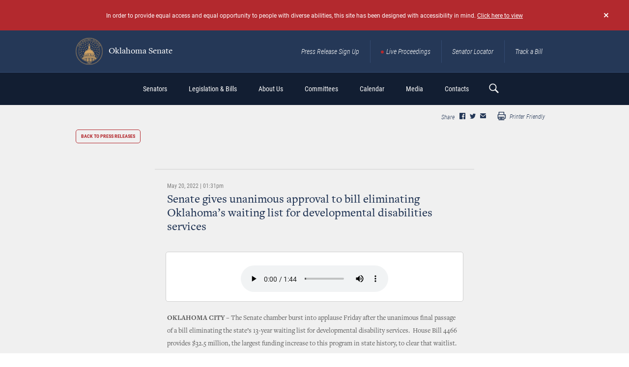

--- FILE ---
content_type: text/html; charset=UTF-8
request_url: https://oksenate.gov/press-releases/senate-gives-unanimous-approval-bill-eliminating-oklahomas-waiting-list
body_size: 9234
content:
<!DOCTYPE html>
<html lang="en" dir="ltr" prefix="content: http://purl.org/rss/1.0/modules/content/  dc: http://purl.org/dc/terms/  foaf: http://xmlns.com/foaf/0.1/  og: http://ogp.me/ns#  rdfs: http://www.w3.org/2000/01/rdf-schema#  schema: http://schema.org/  sioc: http://rdfs.org/sioc/ns#  sioct: http://rdfs.org/sioc/types#  skos: http://www.w3.org/2004/02/skos/core#  xsd: http://www.w3.org/2001/XMLSchema# ">
<head>
  <meta charset="utf-8" />
<script async src="https://www.googletagmanager.com/gtag/js?id=UA-161185302-1"></script>
<script>window.dataLayer = window.dataLayer || [];function gtag(){dataLayer.push(arguments)};gtag("js", new Date());gtag("set", "developer_id.dMDhkMT", true);gtag("config", "UA-161185302-1", {"groups":"default","anonymize_ip":true,"page_placeholder":"PLACEHOLDER_page_path","allow_ad_personalization_signals":false});</script>
<meta name="description" content="OKLAHOMA CITY – The Senate chamber burst into applause Friday after the unanimous final passage of a bill eliminating the state’s 13-year waiting list for developmental disability services.  House Bill 4466 provides $32.5 million, the largest funding increase to this program in state history, to clear that waitlist. " />
<link rel="canonical" href="https://oksenate.gov/press-releases/senate-gives-unanimous-approval-bill-eliminating-oklahomas-waiting-list" />
<meta name="MobileOptimized" content="width" />
<meta name="HandheldFriendly" content="true" />
<meta name="viewport" content="width=device-width, initial-scale=1.0" />
<meta property="og:image" content="https://oksenate.gov/themes/custom/senate/dist/images/senate-share-photo-generic.jpg" />
<meta name="twitter:image" content="https://oksenate.gov/themes/custom/senate/dist/images/senate-share-photo-generic.jpg" />
<link rel="icon" href="/sites/default/files/OKfavicon.ico" type="image/vnd.microsoft.icon" />

    <title>Senate gives unanimous approval to bill eliminating Oklahoma’s waiting list for developmental disabilities services | Oklahoma Senate</title>
    <link rel="stylesheet" media="all" href="/sites/default/files/css/css_XnSbAUvdWBq7VX6DULMFwuogOramqRM3VwYefqUgBts.css?delta=0&amp;language=en&amp;theme=senate&amp;include=eJw9zUEKwCAMBMAPpfimKFsNRAU3F_v6Qgve5jbFldwpKyHl921-3EFqBaXMhTTm6ur2QIihgVR9ZvWLsd1GFTZdiGZMR8LNQP-CF-aCKgo" />
<link rel="stylesheet" media="all" href="/sites/default/files/css/css_6kKXpn99hlMQEFTu7oEbkYI4ebPcVXWCin3Fg6W1j6g.css?delta=1&amp;language=en&amp;theme=senate&amp;include=eJw9zUEKwCAMBMAPpfimKFsNRAU3F_v6Qgve5jbFldwpKyHl921-3EFqBaXMhTTm6ur2QIihgVR9ZvWLsd1GFTZdiGZMR8LNQP-CF-aCKgo" />

    
</head>
<body class="path-node page-node-type-press-release">
<a href="#main-content" class="visually-hidden focusable skip-link">
  Skip to main content
</a>

  <div class="dialog-off-canvas-main-canvas" data-off-canvas-main-canvas>
    <div class="pageWr">

    <header class="sHeader">
            <div class="bMessage bMessage_hide" id="accessibility">
    <a href="#" data-ev="hide:bMessage" class="bMessage__close"></a>
    <div class="bContainer">
        
             <p>In order to provide equal access and equal opportunity to people with diverse abilities, this site has been designed with accessibility in mind. <a href="http://accessible.oksenate.gov">Click here to view</a></p>
 
      

    </div>
</div>

        <div class="sHeader__top desktop-only">
            <div class="bContainer">
               <a href="http://gov" class="btn accessibility__btn-back contrast-only" html>back to <br> main site</a>
                <div class="logo sHeader__logo">
                        <div id="block-senate-branding">
  
    
        <a href="/" rel="home">
      <img src="/sites/default/files/Seal%20%281%29_0.png" alt="Oklahoma Senate" />
      Oklahoma Senate
    </a>
  </div>


                </div>
                    <div id="block-navigation-header" class="navLinks">
  
  
  
  
           <a href="/press-release-sign-up" class="navLinks__link">Press Release Sign Up</a> 
           <a href="/live-proceedings" class="navLinks__link navLinks__link_live">Live Proceedings</a> 
           <a href="/senators" class="navLinks__link">Senator Locator</a> 
           <a href="http://www.oklegislature.gov/EBillTrack/Logon2.aspx" target="_blank" class="navLinks__link">Track a Bill</a> 
    
  

</div>


            </div>
        </div>
        

        <div class="sHeader__bottom">
            <div class="bContainer">
                <a href="#"
                   class="sHeader__btn-mobile">
                    <span></span>
                </a>

                <div class="logo sHeader__logo mobile-only">
                        <div id="block-senate-branding">
  
    
        <a href="/" rel="home">
      <img src="/sites/default/files/Seal%20%281%29_0.png" alt="Oklahoma Senate" />
      Oklahoma Senate
    </a>
  </div>


                </div>

                <div class="sHeader__navWrap">
                        <nav role="navigation" aria-labelledby="block-senate-main-menu-menu" id="block-senate-main-menu" class="block block-menu navigation menu--main sHeader__nav">
            
  <h2 class="visually-hidden" id="block-senate-main-menu-menu">Main navigation</h2>
  

      <div class="sHeader__menu-wrap">
      
              <ul class="menu">
                    <li class="menu-item menu-item--expanded">
        <span>Senators</span>
                                <ul class="menu">
                    <li class="menu-item">
        <a href="/senators" data-drupal-link-system-path="senators">Find My Senator</a>
              </li>
                <li class="menu-item">
        <a href="/leadership" data-drupal-link-system-path="node/5002">Leadership</a>
              </li>
                <li class="menu-item">
        <a href="/redistricting/district-maps" data-drupal-link-system-path="node/1521458">District Maps</a>
              </li>
        </ul>
  
              </li>
                <li class="menu-item menu-item--expanded">
        <span target="_blank">Legislation &amp; Bills</span>
                                <ul class="menu">
                    <li class="menu-item">
        <a href="http://www.oklegislature.gov/basicsearchform.aspx" target="_blank">Bill Search</a>
              </li>
                <li class="menu-item">
        <a href="http://www.oklegislature.gov/EBillTrack/Logon2.aspx" target="_blank">Track A Bill</a>
              </li>
                <li class="menu-item">
        <a href="http://www.oklegislature.gov/TextOfMeasures.aspx" target="_blank">Texts of Measure</a>
              </li>
                <li class="menu-item">
        <a href="/search-statutes-constitution" data-drupal-link-system-path="search-statutes-constitution">Statutes &amp; Constitution</a>
              </li>
                <li class="menu-item">
        <a href="/senate-votes" data-drupal-link-system-path="senate-votes">Senate Votes</a>
              </li>
                <li class="menu-item">
        <a href="http://www.oklegislature.gov/AdvancedSearchForm.aspx" target="_blank">Advanced Bill Search</a>
              </li>
                <li class="menu-item">
        <a href="/senate-rules" target="_self" data-drupal-link-system-path="node/1521586">Senate Rules</a>
              </li>
                <li class="menu-item">
        <a href="/legislative-joint-rules" data-drupal-link-system-path="node/1521854">Legislative Joint Rules</a>
              </li>
        </ul>
  
              </li>
                <li class="menu-item menu-item--expanded">
        <span>About Us</span>
                                <ul class="menu">
                    <li class="menu-item">
        <a href="/senate-overview" data-drupal-link-system-path="node/3907">Senate Overview</a>
              </li>
                <li class="menu-item">
        <a href="/education/senate-history" data-drupal-link-system-path="node/3908">History</a>
              </li>
                <li class="menu-item">
        <a href="/education/glossary" data-drupal-link-system-path="education/glossary">Legislative Terms</a>
              </li>
                <li class="menu-item">
        <a href="/education/senate-artwork" data-drupal-link-system-path="education/senate-artwork">Senate Artwork</a>
              </li>
                <li class="menu-item">
        <a href="/financials" data-drupal-link-system-path="node/1916">Financials</a>
              </li>
                <li class="menu-item">
        <a href="/publications" data-drupal-link-system-path="node/2458">Publications</a>
              </li>
        </ul>
  
              </li>
                <li class="menu-item menu-item--expanded">
        <span>Committees</span>
                                <ul class="menu">
                    <li class="menu-item">
        <a href="/committees-list" data-drupal-link-system-path="committees-list">Committee List</a>
              </li>
                <li class="menu-item">
        <a href="https://oksenate.gov/joint-committees-list">Joint Committee List</a>
              </li>
                <li class="menu-item">
        <a href="/committees#l-meeting-notices">Committee Meetings</a>
              </li>
                <li class="menu-item">
        <a href="/committees/select-committee-review-mental-health-finances" title="Select Committee to Review Mental Health Finances" data-drupal-link-system-path="node/1525946">Select Committee</a>
              </li>
                <li class="menu-item">
        <a href="/appropriations" data-drupal-link-system-path="node/1525933">Appropriations</a>
              </li>
        </ul>
  
              </li>
                <li class="menu-item menu-item--expanded">
        <span>Calendar</span>
                                <ul class="menu">
                    <li class="menu-item">
        <a href="/calendar" data-drupal-link-system-path="node/3874">Calendar Overview</a>
              </li>
                <li class="menu-item">
        <a href="/committees">Meetings</a>
              </li>
                <li class="menu-item">
        <a href="/calendar/journals" data-drupal-link-system-path="calendar/journals">Senate Journals</a>
              </li>
                <li class="menu-item">
        <a href="https://oksenate.gov/general-order">Senate General Order</a>
              </li>
                <li class="menu-item">
        <a href="http://www.oklegislature.gov/JointAandBCalendar.aspx">Joint Appropriations &amp; Budget</a>
              </li>
                <li class="menu-item">
        <a href="http://www.oklegislature.gov/JointCCR.aspx" target="_blank">Joint Conference</a>
              </li>
                <li class="menu-item">
        <a href="/floor-agenda" data-drupal-link-system-path="node/48684">Floor Agenda</a>
              </li>
        </ul>
  
              </li>
                <li class="menu-item menu-item--expanded">
        <span>Media</span>
                                <ul class="menu">
                    <li class="menu-item">
        <a href="/live-proceedings" data-drupal-link-system-path="node/48576">Live Proceedings</a>
              </li>
                <li class="menu-item">
        <a href="/press-releases" data-drupal-link-system-path="press-releases">Press Releases</a>
              </li>
                <li class="menu-item">
        <a href="/audio" data-drupal-link-system-path="audio">Audio</a>
              </li>
                <li class="menu-item">
        <a href="https://public.govdelivery.com/accounts/OKSENATE/subscriber/new">Pro Tem Press Release Sign Up</a>
              </li>
                <li class="menu-item">
        <a href="https://public.govdelivery.com/accounts/OKSENATECOMMS/subscriber/topics">Senate Members Press Release Sign Up</a>
              </li>
        </ul>
  
              </li>
                <li class="menu-item menu-item--expanded">
        <span>Contacts</span>
                                <ul class="menu">
                    <li class="menu-item">
        <a href="/contacts" data-drupal-link-system-path="node/2469">Contacts</a>
              </li>
                <li class="menu-item">
        <a href="/senators" data-drupal-link-system-path="senators">Find My Senator</a>
              </li>
                <li class="menu-item">
        <a href="/contacts/senate-staff" data-drupal-link-system-path="contacts/senate-staff">Staff</a>
              </li>
                <li class="menu-item">
        <a href="/contacts/senate-internship" data-drupal-link-system-path="node/5809">Internships</a>
              </li>
                <li class="menu-item">
        <a href="https://forms.office.com/pages/responsepage.aspx?id=98yuXMvsTkCmGtAerniHIisg1bhtJNVNg7bFFL7ZcidURFVNR0FJTEkxU002UktDTkZJNUVTSk45NS4u" target="_blank">Room Reservations</a>
              </li>
                <li class="menu-item">
        <a href="/contacts/ada-information" data-drupal-link-system-path="node/5001">ADA</a>
              </li>
        </ul>
  
              </li>
        </ul>
  


    </div>
  </nav>
<div class="navLinks mobile-only">
    
  
           <a href="/press-release-sign-up" class="navLinks__link">Press Release Sign Up</a> 
           <a href="/live-proceedings" class="navLinks__link navLinks__link_live">Live Proceedings</a> 
           <a href="/senators" class="navLinks__link">Senator Locator</a> 
           <a href="http://www.oklegislature.gov/EBillTrack/Logon2.aspx" target="_blank" class="navLinks__link">Track a Bill</a> 
    
  

</div>

                </div>
                    <div class="sHeader__search">
    <a href="#" class="sHeader__searchBtn"></a>
    <div class="sHeader__searchForm">
        <div class="form f-search">
            <form action="/search/node" method="get" id="search-block-form" accept-charset="UTF-8">
  <div class="js-form-item form-item js-form-type-search form-type-search js-form-item-keys form-item-keys form-no-label">
      <label for="edit-keys" class="visually-hidden">Search</label>
        <input title="Enter the terms you wish to search for." placeholder="search here" data-drupal-selector="edit-keys" type="search" id="edit-keys" name="keys" value="" size="15" maxlength="128" class="form-search" />

        </div>
<div data-drupal-selector="edit-actions" class="form-actions js-form-wrapper form-wrapper" id="edit-actions"><input data-drupal-selector="edit-submit" type="submit" id="edit-submit" value="Search" class="button js-form-submit form-submit" />
</div>

</form>

        </div>
    </div>
</div>



            </div>
        </div>
    </header>

        <div data-drupal-messages-fallback class="hidden"></div>



    <div class="pageIn">
            <div id="block-senate-content">
  
    
      <section class="section section_ind_d section_bg-color_c">
      <div class="section__sNav">
      <div class="bContainer">
        <div class="bShare section__bShare bShare_cl_a">
      <div class="bShare__bSoc">
      <div class="bShare__title">
        Share
      </div>
      <div class="bSoc bSoc_min bSoc_min_share bSoc_cl_b">

        <div class="bSoc__items sharethis-wrapper">
                      <div class="bSoc__item">
              <span st_url="https://oksenate.gov/press-releases/senate-gives-unanimous-approval-bill-eliminating-oklahomas-waiting-list?back=/senator-press-releases/paul-rosino/2022-05" st_title="Senate gives unanimous approval to bill eliminating Oklahoma’s waiting list for developmental disabilities services  " class="bSoc__ico ss-icon ss-social-circle ss-facebook ss-facebook st_facebook_custom"></span>
            </div>
                      <div class="bSoc__item">
              <span st_url="https://oksenate.gov/press-releases/senate-gives-unanimous-approval-bill-eliminating-oklahomas-waiting-list?back=/senator-press-releases/paul-rosino/2022-05" st_title="Senate gives unanimous approval to bill eliminating Oklahoma’s waiting list for developmental disabilities services  " class="bSoc__ico ss-icon ss-social-circle ss-facebook ss-twitter st_twitter_custom"></span>
            </div>
                      <div class="bSoc__item">
              <span st_url="https://oksenate.gov/press-releases/senate-gives-unanimous-approval-bill-eliminating-oklahomas-waiting-list?back=/senator-press-releases/paul-rosino/2022-05" st_title="Senate gives unanimous approval to bill eliminating Oklahoma’s waiting list for developmental disabilities services  " class="bSoc__ico ss-icon ss-social-circle ss-facebook ss-mail st_email_custom"></span>
            </div>
                  </div>

      </div>
    </div>
  
      <div class="bShare__print">
      <a href="javascript:window.print()">
        <i class="ss-icon ss-glyphish-outlined ss-print"></i>
        Printer Friendly
      </a>
    </div>
  </div>

      </div>
    </div>
    <div class="bContainer">
    <a href="/press-releases" class="btn btn_a section__btnBack">back to press releases</a>

    <div class="bPost">
      <div class="bPost__header">
        <div class="bPost__date">
          
             <time datetime="2022-05-20T18:31:39Z" class="datetime">May 20, 2022 | 01:31pm</time>
 
      

        </div>
        <div class="bPost__title">
          <h1><span class="field field--name-title field--type-string field--label-hidden">Senate gives unanimous approval to bill eliminating Oklahoma’s waiting list for developmental disabilities services  </span>
</h1>
        </div>
      </div>

      <div class="bPost__body">
        <div class="bPost__imgWrap">
            
        </div>
                  <div class="bPostList__bAudio bAudio">
            <div class="bAudio__its">
              
  
           <div class="bAudio__it">
  <article class="media media--type-audio media--view-mode-default">
    
    <div class="bAudio__desc">
    
    </div>
    <div class="bAudio__au">
      
             
<audio  controls="controls">
      <source  src="/sites/default/files/2022-05/HB%204466%20Passes%20Rev%201.mp3" type="audio/mpeg" />
  </audio>
 
      

    </div>
          
      </article>
</div>
 
    
  

            </div>
          </div>
                <div class="bPost__text">
          
             <p class="p1"><span><span><strong><span><span><span>OKLAHOMA CITY –</span></span></span></strong><span><span><span>&nbsp;The Senate chamber burst into applause Friday after the unanimous final passage of a bill eliminating the state’s 13-year waiting list for developmental disability services.&nbsp; House Bill 4466 provides $32.5 million, the largest funding increase to this program in state history, to clear that waitlist.&nbsp; </span></span></span></span></span></p>

<p class="p1"><span><span><span><span><span>Sen. Paul Rosino, chair of the Senate Health and Human Services Committee and vice chair of the Senate Appropriations Subcommittee on Health and Human Services, called the bill one of the most important he’d ever presented on the floor.</span></span></span></span></span></p>

<p class="p1"><span><span><span><span><span>“We’re talking about more than 5,000 Oklahomans and their families who’ve been waiting years for the services they need to improve their lives.&nbsp; This is huge, and the unanimous vote reflects that,” Rosino said.&nbsp; “After years of working to address this issue, we are making our vow to eliminate this waiting list a reality.”</span></span></span></span></span></p>

<p class="p1"><span><span><span><span><span>Rosino, R-Oklahoma City, said the plan also includes a 25 percent increase to providers to ensure there are enough of them to deliver the services needed.&nbsp; He said once everything is in motion, the waitlist should be cleared within the next 18 to 24 months.</span></span></span></span></span></p>

<p class="p1"><span><span><span><span><span>The Senate vote was the final legislative hurdle for the bill.&nbsp; HB 4466 now moves to the governor for his signature.&nbsp; </span></span></span></span></span></p>

<p class="p1 text-align-center"><span><span><strong><span><span>-END-</span></span></strong></span></span></p>

<p><span><span><strong><span>For more information, contact:</span></strong><span>&nbsp; Sen. Paul Rosino at 405-521-5618 or email </span><a href="mailto:Paul.Rosino@oksenate.gov"><span>Paul.Rosino@oksenate.gov</span></a><span>.</span></span></span></p>
 
      

          
        </div>

      </div>
      <div class="sharethis-wrapper">
  </div>

    </div>
  </div>

</section>

  </div>


    </div>

    <footer class="sFooter">
        <div class="bContainer">
            <div class="sFooter__top">
                <div class="logo sFooter__logo">
                        <div id="block-senate-branding">
  
    
        <a href="/" rel="home">
      <img src="/sites/default/files/Seal%20%281%29_0.png" alt="Oklahoma Senate" />
      Oklahoma Senate
    </a>
  </div>


                </div>
                    <div id="block-navigation-footer" class="navLinks">
  
  

    
  
           <a href="/live-proceedings" class="navLinks__link navLinks__link_live">Live Proceedings</a> 
           <a href="http://www.oklegislature.gov/EBillTrack/Logon2.aspx" target="_blank" class="navLinks__link">Track a Bill</a> 
           <a href="/press-release-sign-up" class="btn">Press Release Sign UP</a> 
    
  

</div>


            </div>

            <div class="sFooter__bottom">
                    <div id="block-footer-info" class="sFooter__col">
  
  

    <div class="sFooter__address">
        
             <p>Oklahoma Senate<br>
2300 N Lincoln Blvd.,<br>
Oklahoma City, OK 73105<br>
(405)524-0126</p>
 
      

    </div>
    
             <a href="mailto:webmaster@oksenate.gov">webmaster@oksenate.gov</a> 
      

    <div class="sFooter__note">
             <p>Please only send technical inquiries<br>
to the above email address.</p>
 
      
</div>

</div>
<div id="block-footernavigation" class="sFooter__col">
  
  

    <div class="sFooter__nav">
        
              <ul class="menu">
                    <li class="menu-item">
        <a href="/senators" data-drupal-link-system-path="senators">Senators</a>
              </li>
                <li class="menu-item">
        <a href="http://www.oklegislature.gov/basicsearchform.aspx" target="_blank">Legislation &amp; Bills</a>
              </li>
                <li class="menu-item">
        <a href="/education">Education</a>
              </li>
                <li class="menu-item">
        <a href="/committee-meetings" data-drupal-link-system-path="node/1384">Committees</a>
              </li>
                <li class="menu-item">
        <a href="/calendar" data-drupal-link-system-path="node/3874">Calendar</a>
              </li>
                <li class="menu-item">
        <a href="/audio-video" data-drupal-link-system-path="node/16529">Press &amp; Media</a>
              </li>
                <li class="menu-item">
        <a href="/contacts" data-drupal-link-system-path="node/2469">Contacts</a>
              </li>
                <li class="menu-item">
        <a href="/privacy-policy" data-drupal-link-system-path="node/3906">Privacy Policy</a>
              </li>
        </ul>
  


    </div>
</div>
<div id="block-footer-find" class="sFooter__col">
  
  

    <div class="sFooter__info">
        <div class="sFooter__img">
            <img src="/sites/default/files/2019-11/find-senator-img-1.png"  srcset="/sites/default/files/2019-11/find-senator-img-1-2x.png 2x" alt="">
        </div>
        
             <h3>Find My Senator</h3>
 
      


        <div class="sFooter__btnWr">
            
                        <div  class="sFooter__btnWr">
                <a href="/senators" target="_blank" class="btn">find your senator here</a>
            </div>
            
        </div>
    </div>

</div>


            </div>
        </div>
    </footer>
  <div class="modal fade modal_newsletter" id="newsletter" tabindex="-1" role="dialog" aria-hidden="true">
  <div class="modal__dialog modal__dialog_v-centered">
    <div class="modal__content">
      <span class="modal__close" data-dismiss="modal" aria-hidden="true">&times;</span>
      <div class="modal__body">

        <div class="form">
          <div class="pageIn__ico">
            <img src="/themes/custom/senate/dist/images/titleIco/title-ico-11.png"
                 srcset="/themes/custom/senate/dist/images/titleIco/title-ico-11-2x.png 2x">
          </div>

          <h2>Sign up for our Newsletter</h2>

          <form id="GD-snippet-form" action="https://public.govdelivery.com/accounts/OKSENATE/subscribers/qualify" accept-charset="UTF-8" method="post" target="_blank" class="senate-custom-captcha">
            <input name="utf8" type="hidden" value="&#x2713;" />
            <input type="hidden" name="authenticity_token" value="m4ks0k1RmE8MHN8GcgS512HfRuaaqNpgXXMyc+pajnroui5iyKXl4fEhEahfGUtTIjhenlW3ux57LtcvSKj+dg==" />
            <fieldset>
              <legend>
                Email Updates
              </legend>
              <div>
                To sign up for updates or to access your subscriber preferences, please enter your contact information below.
              </div>
              <ol class='form'>
                <li>
                  <label for="subscription_type">Subscription Type</label>
                  <div class='input_group'>
                    <select name="subscription_type" id="subscription_type">
                      <option selected="selected" value="email">Email</option>
                      <option value="phone">SMS/Text Message</option>
                    </select>
                  </div>
                </li>
                <li class='wireless_fields' style='display: none'>
                  <label for="phone">
                    <img class="required" src="https://content.govdelivery.com/images/required.gif" alt="Required" />Wireless Number
                  </label>
                  <div class='input_group'>
                    <select name="country_code_display" id="country_code_display" disabled="disabled" aria-label="Country code">
                      <option value="1 (US)">1 (US)</option>
                      <option value="1">1</option>
                    </select>
                    <input type="hidden" name="country_code" id="country_code" value="1" title="Country code" />
                    <input type="text" name="phone" id="phone" class="medium" title="Wireless Number" />
                  </div>
                </li>
                <li class='email_fields' style='display: block'>
                  <label for="email">
                    <img class="required" src="https://content.govdelivery.com/images/required.gif" alt="Required" />Email Address
                  </label>
                  <input type="text" name="email" id="email" class="long" />
                </li>
              </ol>
              <label style="text-align: center">
                <img class="required" src="https://content.govdelivery.com/images/required.gif" alt="Required">
                Enter the characters shown in the image.
              </label>
              <div id="senateCustomCaptchaWrapper">
                <div id="senateCustomCaptcha">
                </div>
                <input type="text" placeholder="Captcha" id="senateCustomCaptchaTextBox"/>
              </div>

              <div class='button_panel'>
                <input type="submit" name="commit" value="Submit" class="sr-button reverse" />
              </div>
            </fieldset>
          </form>

          <div class="form-required-note">
            <span>
              <img class="required" src="https://content.govdelivery.com/images/required.gif" alt="Required">
            </span> Required
          </div>
        </div>

        <script type='text/javascript'>
          //<![CDATA[
          function checkJQuery() {
            if(!window.jQuery) {
              window.setTimeout(checkJQuery, 1000);
            } else {
              selectChange();
            }
          }

          function selectChange() {
            (function ($) {
              $(document).ready(function () {

                var GOVDSNIPPET = function() {
                  var form  = document.getElementById('GD-snippet-form');
                  var typeSelect = form.getElementsByTagName('select')[0];
                  var getStyleType = function(type) {
                    return typeSelect.value === type ? 'block' : 'none';
                  };
                  var toggleType = function() {
                    form.getElementsByTagName('li')[2].style.display = getStyleType('email');
                    form.getElementsByTagName('li')[1].style.display = getStyleType('phone');
                  };
                  if (typeSelect.addEventListener) {
                    typeSelect.addEventListener('change', toggleType);
                  } else if (typeSelect.attachEvent)  {
                    typeSelect.attachEvent('onchange', toggleType);
                  }
                  $(typeSelect).on('select2:select', toggleType);
                }();

              });
            }(jQuery));
          }
          checkJQuery();
          //]]>
        </script>

      </div>
    </div>
  </div>
</div>

</div>

  </div>



<script type="application/json" data-drupal-selector="drupal-settings-json">{"path":{"baseUrl":"\/","pathPrefix":"","currentPath":"node\/1523028","currentPathIsAdmin":false,"isFront":false,"currentLanguage":"en"},"pluralDelimiter":"\u0003","suppressDeprecationErrors":true,"ajaxPageState":{"libraries":"eJyNj8EKwjAQRH8okk8q2zCmwU1WMls1fr3FQg_Fg7c3w2Ngkgo54ixESDtfix5cQUoGQ7KO2KxX0fJGwAPNOaWVbjXuKWSzrJikiQ4vifFcBKKJI2a1WfRCH1paDlykw5fCeNCv7l7SDR0vR98G59Xd2v_ic1MHHfX79QNSn2LY","theme":"senate","theme_token":null},"ajaxTrustedUrl":{"\/search\/node":true},"google_analytics":{"account":"UA-161185302-1","trackOutbound":true,"trackMailto":true,"trackTel":true,"trackDownload":true,"trackDownloadExtensions":"7z|aac|arc|arj|asf|asx|avi|bin|csv|doc(x|m)?|dot(x|m)?|exe|flv|gif|gz|gzip|hqx|jar|jpe?g|js|mp(2|3|4|e?g)|mov(ie)?|msi|msp|pdf|phps|png|ppt(x|m)?|pot(x|m)?|pps(x|m)?|ppam|sld(x|m)?|thmx|qtm?|ra(m|r)?|sea|sit|tar|tgz|torrent|txt|wav|wma|wmv|wpd|xls(x|m|b)?|xlt(x|m)|xlam|xml|z|zip"},"sharethis":null,"user":{"uid":0,"permissionsHash":"9c8964675c0530a573a32fdac32219def3a7ae1cc7405e1cf0d4bc6f9740eee3"}}</script>
<script src="/core/assets/vendor/jquery/jquery.min.js?v=3.7.1"></script>
<script src="/core/assets/vendor/once/once.min.js?v=1.0.1"></script>
<script src="/core/misc/drupalSettingsLoader.js?v=10.4.8"></script>
<script src="/core/misc/drupal.js?v=10.4.8"></script>
<script src="/core/misc/drupal.init.js?v=10.4.8"></script>
<script src="/core/assets/vendor/jquery.ui/ui/version-min.js?v=10.4.8"></script>
<script src="/core/assets/vendor/jquery.ui/ui/data-min.js?v=10.4.8"></script>
<script src="/core/assets/vendor/jquery.ui/ui/disable-selection-min.js?v=10.4.8"></script>
<script src="/core/assets/vendor/jquery.ui/ui/jquery-patch-min.js?v=10.4.8"></script>
<script src="/core/assets/vendor/jquery.ui/ui/scroll-parent-min.js?v=10.4.8"></script>
<script src="/core/assets/vendor/jquery.ui/ui/unique-id-min.js?v=10.4.8"></script>
<script src="/core/assets/vendor/jquery.ui/ui/focusable-min.js?v=10.4.8"></script>
<script src="/core/assets/vendor/jquery.ui/ui/keycode-min.js?v=10.4.8"></script>
<script src="/core/assets/vendor/jquery.ui/ui/plugin-min.js?v=10.4.8"></script>
<script src="/core/assets/vendor/jquery.ui/ui/widget-min.js?v=10.4.8"></script>
<script src="/core/assets/vendor/jquery.ui/ui/labels-min.js?v=10.4.8"></script>
<script src="/core/assets/vendor/jquery.ui/ui/widgets/controlgroup-min.js?v=10.4.8"></script>
<script src="/core/assets/vendor/jquery.ui/ui/form-reset-mixin-min.js?v=10.4.8"></script>
<script src="/core/assets/vendor/jquery.ui/ui/widgets/mouse-min.js?v=10.4.8"></script>
<script src="/core/assets/vendor/jquery.ui/ui/widgets/checkboxradio-min.js?v=10.4.8"></script>
<script src="/core/assets/vendor/jquery.ui/ui/widgets/draggable-min.js?v=10.4.8"></script>
<script src="/core/assets/vendor/jquery.ui/ui/widgets/resizable-min.js?v=10.4.8"></script>
<script src="/core/assets/vendor/jquery.ui/ui/widgets/button-min.js?v=10.4.8"></script>
<script src="/core/assets/vendor/jquery.ui/ui/widgets/dialog-min.js?v=10.4.8"></script>
<script src="/modules/contrib/sharethis/js/sharethis.js?v=10.4.8"></script>
<script src="/core/assets/vendor/tabbable/index.umd.min.js?v=6.2.0"></script>
<script src="/core/assets/vendor/tua-body-scroll-lock/tua-bsl.umd.min.js?v=10.4.8"></script>
<script src="/modules/custom/events_custom/js/events_custom.js?sxy2d5"></script>
<script src="/modules/contrib/google_analytics/js/google_analytics.js?v=10.4.8"></script>
<script src="/core/misc/progress.js?v=10.4.8"></script>
<script src="/core/assets/vendor/loadjs/loadjs.min.js?v=4.3.0"></script>
<script src="/core/misc/debounce.js?v=10.4.8"></script>
<script src="/core/misc/announce.js?v=10.4.8"></script>
<script src="/core/misc/message.js?v=10.4.8"></script>
<script src="/core/misc/ajax.js?v=10.4.8"></script>
<script src="/themes/contrib/stable/js/ajax.js?v=10.4.8"></script>
<script src="/themes/custom/senate/dist/vendor/device/device.js?v=0.0.1"></script>
<script src="/themes/custom/senate/dist/vendor/jquery.cookie/jquery.cookie.js?v=0.0.1"></script>
<script src="/themes/custom/senate/dist/vendor/select2/select2.full.min.js?v=0.0.1"></script>
<script src="/themes/custom/senate/dist/vendor/slick/slick.min.js?v=0.0.1"></script>
<script src="/themes/custom/senate/dist/vendor/lightSlider/lightslider.min.js?v=0.0.1"></script>
<script src="/themes/custom/senate/dist/vendor/jquery.scrollbar/jquery.scrollbar.min.js?v=0.0.1"></script>
<script src="/themes/custom/senate/dist/vendor/bootstrap-modal/bootstrap-modal.min.js?v=0.0.1"></script>
<script src="/themes/custom/senate/dist/vendor/countUp/countUp.min.js?v=0.0.1"></script>
<script src="/themes/custom/senate/dist/js/index.min.js?v=0.0.1"></script>
<script src="/themes/custom/senate/dist/js/custom.js?v=0.0.1"></script>
<script src="/core/misc/displace.js?v=10.4.8"></script>
<script src="/core/misc/jquery.tabbable.shim.js?v=10.4.8"></script>
<script src="/core/misc/position.js?v=10.4.8"></script>
<script src="/core/misc/dialog/dialog-deprecation.js?v=10.4.8"></script>
<script src="/core/misc/dialog/dialog.js?v=10.4.8"></script>
<script src="/core/misc/dialog/dialog.position.js?v=10.4.8"></script>
<script src="/core/misc/dialog/dialog.jquery-ui.js?v=10.4.8"></script>
<script src="https://ws.sharethis.com/button/buttons.js"></script>

</body>
</html>
